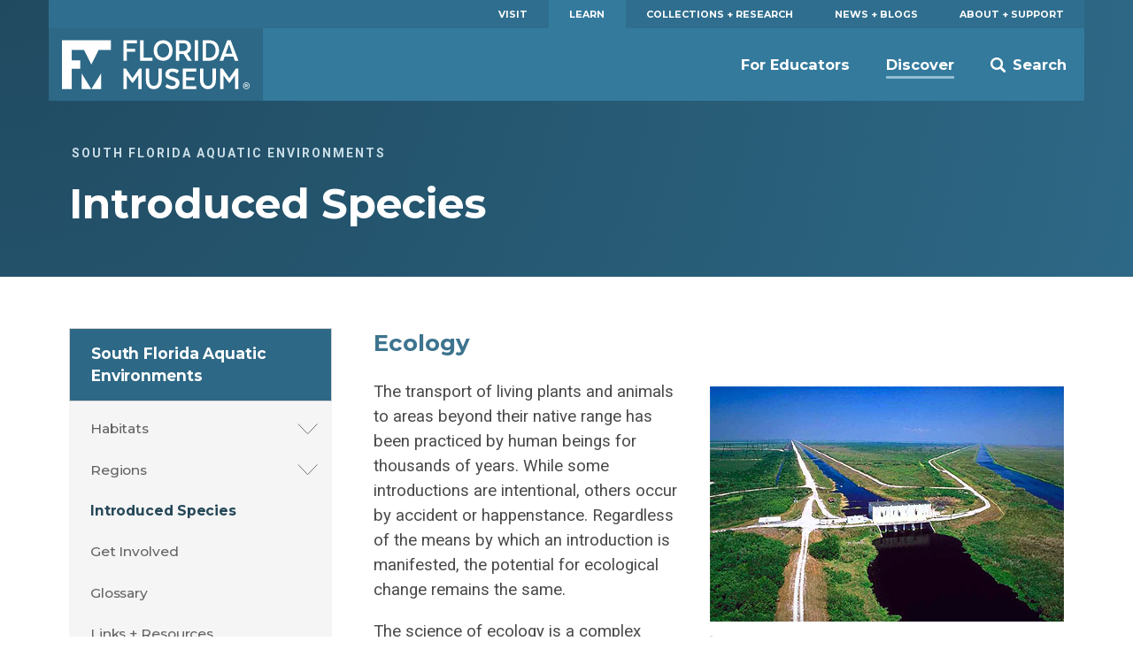

--- FILE ---
content_type: text/html; charset=UTF-8
request_url: https://www.floridamuseum.ufl.edu/southflorida/introduced-species/
body_size: 12610
content:
<!doctype html>
<html lang="en-US" prefix="og: http://ogp.me/ns# fb: http://ogp.me/ns/fb#">
	<head>
	<meta charset="utf-8">
	<meta http-equiv="x-ua-compatible" content="ie=edge">
	<meta name="viewport" content="width=device-width, initial-scale=1">
	<meta name="twitter:card" content="summary_large_image">
		<link rel="shortcut icon" href="https://www.floridamuseum.ufl.edu/wp-content/themes/wp-floridamuseum-theme/dist/favicon.ico"/>
	<link rel="apple-touch-icon" href="https://www.floridamuseum.ufl.edu/wp-content/themes/wp-floridamuseum-theme/dist/apple-touch-icon.png">
	<!-- Google Tag Manager -->
<script>(function(w,d,s,l,i){w[l]=w[l]||[];w[l].push({'gtm.start':
new Date().getTime(),event:'gtm.js'});var f=d.getElementsByTagName(s)[0],
j=d.createElement(s),dl=l!='dataLayer'?'&l='+l:'';j.async=true;j.src=
'https://www.googletagmanager.com/gtm.js?id='+i+dl;f.parentNode.insertBefore(j,f);
})(window,document,'script','dataLayer','GTM-TLN6THM');</script>
<!-- End Google Tag Manager -->
	<title>Introduced Species &#8211; South Florida Aquatic Environments</title>
<meta name='robots' content='max-image-preview:large' />
<link rel='dns-prefetch' href='//fonts.googleapis.com' />
<style id='wp-img-auto-sizes-contain-inline-css' type='text/css'>
img:is([sizes=auto i],[sizes^="auto," i]){contain-intrinsic-size:3000px 1500px}
/*# sourceURL=wp-img-auto-sizes-contain-inline-css */
</style>
<style id='classic-theme-styles-inline-css' type='text/css'>
/*! This file is auto-generated */
.wp-block-button__link{color:#fff;background-color:#32373c;border-radius:9999px;box-shadow:none;text-decoration:none;padding:calc(.667em + 2px) calc(1.333em + 2px);font-size:1.125em}.wp-block-file__button{background:#32373c;color:#fff;text-decoration:none}
/*# sourceURL=/wp-includes/css/classic-themes.min.css */
</style>
<link rel='stylesheet' id='tablepress-default-css' href='https://www.floridamuseum.ufl.edu/wp-content/plugins/tablepress/css/build/default.css?ver=2.4.4' type='text/css' media='all' />
<link rel='stylesheet' id='flmnh-icon-font-css-css' href='https://www.floridamuseum.ufl.edu/wp-content/plugins/wp-floridamuseum-shortcodes/includes/icon-fonts/lib/flmnh-icons/icons.css?ver=6.9' type='text/css' media='all' />
<link rel='stylesheet' id='flmnh/css-css' href='https://www.floridamuseum.ufl.edu/wp-content/themes/wp-floridamuseum-theme/dist/assets/site_css-CfiueYe0.css' type='text/css' media='screen' />
<link rel='stylesheet' id='flmnh/google-fonts-css' href='https://fonts.googleapis.com/css?family=Bitter:400,400i,500,500i,700|Montserrat:400,500,700,700i|Roboto:400,400i,700,700i|PT+Serif:400,400i' type='text/css' media='all' />
<script type="text/javascript" src="https://www.floridamuseum.ufl.edu/southflorida/wp-includes/js/jquery/jquery.min.js?ver=3.7.1" id="jquery-core-js"></script>
<link rel="canonical" href="https://www.floridamuseum.ufl.edu/southflorida/introduced-species/" />
<!-- Stream WordPress user activity plugin v4.1.1 -->
	<style type="text/css" id="custom-theme-colors" >
		
/**
 * Florida Museum: Color Patterns
 */

input[type="text"]:focus,
input[type="search"]:focus,
input[type="url"]:focus,
input[type="email"]:focus,
input[type="tel"]:focus,
input[type="number"]:focus,
input[type="password"]:focus,
input[type="file"]:focus,
textarea:focus {
  border: 1px solid hsl( 200, 50%, 25% );
}

.content a {
	color: hsl( 200, 50%, 25% );
	border-bottom: .1rem solid hsl( 200, 40%, 90% );
    box-shadow: inset 0 -0.05em 0 hsl( 200, 40%, 90% );
	text-decoration: none;
}

.content a:active,
.content a:focus,
.content a:hover {
    color: hsl( 200, 50%, 10% );
	border-bottom: .1rem solid hsl( 200, 40%, 15% );
    box-shadow: inset 0 -0.05em 0 hsl( 200, 40%, 15% );
	text-decoration: none;
}

.c-content-card__link:hover~.c-content-card__title a {
	border-bottom: .1rem solid hsl( 200, 40%, 85% );
    box-shadow: inset 0 -0.05em 0 hsl( 200, 40%, 85% );
}

.c-content-card__link:hover .c-content-card__title {
    box-shadow: 0 -.2em 0 hsl( 200, 40%, 85% ) inset;
}

.masthead--no-image {
	background-color: hsl( 200, 50%, 20% );
	background-image: radial-gradient(circle at 0 0, hsl(200, 50%, 25%), hsl(200, 50%, 35%));
}

@media (min-width: 43.75em) {
	.masthead--half-size {
		background-image: none;
		background-color: hsl( 200, 50%, 27.5% );
	}
}

@media (max-width: 43.74em) {
	.c-header__site-nav .site-nav-children {
		background-color: hsl( 200, 50%, 35% );
	}
}

.c-primary-site-nav.mobile > li.is-active-nav,
.c-primary-site-nav.mobile > li:active {
	background-color: hsl( 200, 50%, 50% );
}

.c-primary-site-nav.mobile > li {
	border-color: hsl( 200, 50%, 50% );
}

.masthead__event-time:before,
.masthead__post-time:before {
	background: hsl( 200, 50%, 70% );
}

.content ul li:before {
	background-color: hsl( 200, 50%, 70% );
}

.c-header__site-nav {
	background-color: hsl( 200, 50%, 41% );
}

.c-header__primary-nav {
	background-color: hsl( 200, 50%, 37% );
	color: white;
}

.c-header__primary-nav a {
	color: white;
}

.c-header__primary-nav li.is-active-nav a {
	background-color: hsl( 200, 50%, 41% );
}

.masthead__category,
.masthead__category a,
.masthead__category a:hover {
	color: hsl( 200, 40%, 85% );
}

.c-header__primary-nav a:hover,
.c-header__primary-nav a:active {
	background-color: hsl( 200, 50%, 15% );
}

.dropcap,
h1, h2, h3, h4, h5, h6,
.c-sidebar-site-nav li a:hover,
.c-sidebar-site-nav li a:active,
.o-sidebar--post a,
.o-sidebar--post a:hover,
.o-sidebar--post a:active {
	color: hsl( 200, 40%, 40% );
}

.c-sidebar-site-nav .current-menu-item > .expandable > a,
.c-sidebar-site-nav .current-menu-item > a {
	color: hsl( 200, 40%, 25% );
}

@media (max-width: 61.25em) {
	.c-sidebar-site-nav .site-home a:first-child {
		color: hsl( 200, 40%, 25% );
    }
}

@media (min-width: 43.75em) {
	.c-header__site-nav ul a:after {
		border-bottom: 3px solid hsl( 200, 40%, 70% );
	}
}

@media (min-width: 61.25em) {
	.c-header__site-logo {
		background-color: hsl( 200, 50%, 35% );
	}
}

@media (min-width: 61.25em) {
	.c-sidebar-site-nav .site-home a:first-child {
		background-color: hsl( 200, 50%, 35% );
	}
}

.content .c-button,
.o-sidebar--post .c-button,
.gform_button.button {
	background-color: hsl( 200, 50%, 42.5% );
	border: 1px solid hsl( 200, 50%, 15% );
	color: white;
}

table th,
.tablepress tfoot th,
.tablepress thead th {
    color: hsl( 200, 50%, 30% );
    background-color: hsl( 200, 40%, 90% );
    border-bottom: 1px solid hsl( 200, 40%, 75% );;
}

.content .c-button:hover,
.content .c-button:active,
.content .c-button:focus {
	background-color: hsl( 200, 50%, 45% );
	border: 1px solid hsl( 200, 50%, 15% );
	color: white;
}

.c-footer,
.c-footer__site-logos-and-social {
	background-color: hsl( 200, 50%, 15% );
}

.c-footer__site-nav {
	background-color: hsl( 200, 50%, 25% );
}

.c-footer__contact-wrap {
	background-color: hsl( 200, 50%, 30% );
}

.c-button--secondary-dark {
	background-color: hsl( 200, 50%, 15% );
	border-color: hsl( 200, 50%, 10% );
}

.c-button--secondary-dark:hover,
.c-button--secondary-dark:active,
.c-button--secondary-dark:visited {
	background-color: hsl( 200, 50%, 20% );
	background-color: hsl( 200, 50%, 15% );
}

.related-event-title a,
.related-event-title a:hover,
.tribe-events-list-event-category .sep,
.tribe-events-list-event-category .sep:hover,
.tribe-events-list-event-category a,
.tribe-events-list-event-category a:hover {
    border: none;
    box-shadow: none;
}

	</style>

<!-- START - Open Graph and Twitter Card Tags 3.3.7 -->
 <!-- Facebook Open Graph -->
  <meta property="og:locale" content="en_US"/>
  <meta property="og:site_name" content="South Florida Aquatic Environments"/>
  <meta property="og:title" content="Introduced Species"/>
  <meta property="og:url" content="https://www.floridamuseum.ufl.edu/southflorida/introduced-species/"/>
  <meta property="og:type" content="article"/>
  <meta property="og:description" content="Ecology


The transport of living plants and animals to areas beyond their native range has been practiced by human beings for thousands of years. While some introductions are intentional, others occur by accident or happenstance. Regardless of the means by which an introduction is manifested, th"/>
  <meta property="og:image" content="https://www.floridamuseum.ufl.edu/wp-content/uploads/sites/51/2017/04/walkingcatfish.jpg"/>
  <meta property="og:image:url" content="https://www.floridamuseum.ufl.edu/wp-content/uploads/sites/51/2017/04/walkingcatfish.jpg"/>
  <meta property="og:image:secure_url" content="https://www.floridamuseum.ufl.edu/wp-content/uploads/sites/51/2017/04/walkingcatfish.jpg"/>
  <meta property="article:publisher" content="https://www.facebook.com/FloridaMuseum"/>
  <meta property="fb:app_id" content="1360265010672366"/>
 <!-- Google+ / Schema.org -->
 <!-- Twitter Cards -->
  <meta name="twitter:title" content="Introduced Species"/>
  <meta name="twitter:url" content="https://www.floridamuseum.ufl.edu/southflorida/introduced-species/"/>
  <meta name="twitter:description" content="Ecology


The transport of living plants and animals to areas beyond their native range has been practiced by human beings for thousands of years. While some introductions are intentional, others occur by accident or happenstance. Regardless of the means by which an introduction is manifested, th"/>
  <meta name="twitter:image" content="https://www.floridamuseum.ufl.edu/wp-content/uploads/sites/51/2017/04/walkingcatfish.jpg"/>
  <meta name="twitter:card" content="summary_large_image"/>
  <meta name="twitter:site" content="@FloridaMuseum"/>
 <!-- SEO -->
 <!-- Misc. tags -->
 <!-- is_singular -->
<!-- END - Open Graph and Twitter Card Tags 3.3.7 -->
	
<style id='global-styles-inline-css' type='text/css'>
:root{--wp--preset--aspect-ratio--square: 1;--wp--preset--aspect-ratio--4-3: 4/3;--wp--preset--aspect-ratio--3-4: 3/4;--wp--preset--aspect-ratio--3-2: 3/2;--wp--preset--aspect-ratio--2-3: 2/3;--wp--preset--aspect-ratio--16-9: 16/9;--wp--preset--aspect-ratio--9-16: 9/16;--wp--preset--color--black: #000000;--wp--preset--color--cyan-bluish-gray: #abb8c3;--wp--preset--color--white: #ffffff;--wp--preset--color--pale-pink: #f78da7;--wp--preset--color--vivid-red: #cf2e2e;--wp--preset--color--luminous-vivid-orange: #ff6900;--wp--preset--color--luminous-vivid-amber: #fcb900;--wp--preset--color--light-green-cyan: #7bdcb5;--wp--preset--color--vivid-green-cyan: #00d084;--wp--preset--color--pale-cyan-blue: #8ed1fc;--wp--preset--color--vivid-cyan-blue: #0693e3;--wp--preset--color--vivid-purple: #9b51e0;--wp--preset--gradient--vivid-cyan-blue-to-vivid-purple: linear-gradient(135deg,rgb(6,147,227) 0%,rgb(155,81,224) 100%);--wp--preset--gradient--light-green-cyan-to-vivid-green-cyan: linear-gradient(135deg,rgb(122,220,180) 0%,rgb(0,208,130) 100%);--wp--preset--gradient--luminous-vivid-amber-to-luminous-vivid-orange: linear-gradient(135deg,rgb(252,185,0) 0%,rgb(255,105,0) 100%);--wp--preset--gradient--luminous-vivid-orange-to-vivid-red: linear-gradient(135deg,rgb(255,105,0) 0%,rgb(207,46,46) 100%);--wp--preset--gradient--very-light-gray-to-cyan-bluish-gray: linear-gradient(135deg,rgb(238,238,238) 0%,rgb(169,184,195) 100%);--wp--preset--gradient--cool-to-warm-spectrum: linear-gradient(135deg,rgb(74,234,220) 0%,rgb(151,120,209) 20%,rgb(207,42,186) 40%,rgb(238,44,130) 60%,rgb(251,105,98) 80%,rgb(254,248,76) 100%);--wp--preset--gradient--blush-light-purple: linear-gradient(135deg,rgb(255,206,236) 0%,rgb(152,150,240) 100%);--wp--preset--gradient--blush-bordeaux: linear-gradient(135deg,rgb(254,205,165) 0%,rgb(254,45,45) 50%,rgb(107,0,62) 100%);--wp--preset--gradient--luminous-dusk: linear-gradient(135deg,rgb(255,203,112) 0%,rgb(199,81,192) 50%,rgb(65,88,208) 100%);--wp--preset--gradient--pale-ocean: linear-gradient(135deg,rgb(255,245,203) 0%,rgb(182,227,212) 50%,rgb(51,167,181) 100%);--wp--preset--gradient--electric-grass: linear-gradient(135deg,rgb(202,248,128) 0%,rgb(113,206,126) 100%);--wp--preset--gradient--midnight: linear-gradient(135deg,rgb(2,3,129) 0%,rgb(40,116,252) 100%);--wp--preset--font-size--small: 13px;--wp--preset--font-size--medium: 20px;--wp--preset--font-size--large: 36px;--wp--preset--font-size--x-large: 42px;--wp--preset--spacing--20: 0.44rem;--wp--preset--spacing--30: 0.67rem;--wp--preset--spacing--40: 1rem;--wp--preset--spacing--50: 1.5rem;--wp--preset--spacing--60: 2.25rem;--wp--preset--spacing--70: 3.38rem;--wp--preset--spacing--80: 5.06rem;--wp--preset--shadow--natural: 6px 6px 9px rgba(0, 0, 0, 0.2);--wp--preset--shadow--deep: 12px 12px 50px rgba(0, 0, 0, 0.4);--wp--preset--shadow--sharp: 6px 6px 0px rgba(0, 0, 0, 0.2);--wp--preset--shadow--outlined: 6px 6px 0px -3px rgb(255, 255, 255), 6px 6px rgb(0, 0, 0);--wp--preset--shadow--crisp: 6px 6px 0px rgb(0, 0, 0);}:where(.is-layout-flex){gap: 0.5em;}:where(.is-layout-grid){gap: 0.5em;}body .is-layout-flex{display: flex;}.is-layout-flex{flex-wrap: wrap;align-items: center;}.is-layout-flex > :is(*, div){margin: 0;}body .is-layout-grid{display: grid;}.is-layout-grid > :is(*, div){margin: 0;}:where(.wp-block-columns.is-layout-flex){gap: 2em;}:where(.wp-block-columns.is-layout-grid){gap: 2em;}:where(.wp-block-post-template.is-layout-flex){gap: 1.25em;}:where(.wp-block-post-template.is-layout-grid){gap: 1.25em;}.has-black-color{color: var(--wp--preset--color--black) !important;}.has-cyan-bluish-gray-color{color: var(--wp--preset--color--cyan-bluish-gray) !important;}.has-white-color{color: var(--wp--preset--color--white) !important;}.has-pale-pink-color{color: var(--wp--preset--color--pale-pink) !important;}.has-vivid-red-color{color: var(--wp--preset--color--vivid-red) !important;}.has-luminous-vivid-orange-color{color: var(--wp--preset--color--luminous-vivid-orange) !important;}.has-luminous-vivid-amber-color{color: var(--wp--preset--color--luminous-vivid-amber) !important;}.has-light-green-cyan-color{color: var(--wp--preset--color--light-green-cyan) !important;}.has-vivid-green-cyan-color{color: var(--wp--preset--color--vivid-green-cyan) !important;}.has-pale-cyan-blue-color{color: var(--wp--preset--color--pale-cyan-blue) !important;}.has-vivid-cyan-blue-color{color: var(--wp--preset--color--vivid-cyan-blue) !important;}.has-vivid-purple-color{color: var(--wp--preset--color--vivid-purple) !important;}.has-black-background-color{background-color: var(--wp--preset--color--black) !important;}.has-cyan-bluish-gray-background-color{background-color: var(--wp--preset--color--cyan-bluish-gray) !important;}.has-white-background-color{background-color: var(--wp--preset--color--white) !important;}.has-pale-pink-background-color{background-color: var(--wp--preset--color--pale-pink) !important;}.has-vivid-red-background-color{background-color: var(--wp--preset--color--vivid-red) !important;}.has-luminous-vivid-orange-background-color{background-color: var(--wp--preset--color--luminous-vivid-orange) !important;}.has-luminous-vivid-amber-background-color{background-color: var(--wp--preset--color--luminous-vivid-amber) !important;}.has-light-green-cyan-background-color{background-color: var(--wp--preset--color--light-green-cyan) !important;}.has-vivid-green-cyan-background-color{background-color: var(--wp--preset--color--vivid-green-cyan) !important;}.has-pale-cyan-blue-background-color{background-color: var(--wp--preset--color--pale-cyan-blue) !important;}.has-vivid-cyan-blue-background-color{background-color: var(--wp--preset--color--vivid-cyan-blue) !important;}.has-vivid-purple-background-color{background-color: var(--wp--preset--color--vivid-purple) !important;}.has-black-border-color{border-color: var(--wp--preset--color--black) !important;}.has-cyan-bluish-gray-border-color{border-color: var(--wp--preset--color--cyan-bluish-gray) !important;}.has-white-border-color{border-color: var(--wp--preset--color--white) !important;}.has-pale-pink-border-color{border-color: var(--wp--preset--color--pale-pink) !important;}.has-vivid-red-border-color{border-color: var(--wp--preset--color--vivid-red) !important;}.has-luminous-vivid-orange-border-color{border-color: var(--wp--preset--color--luminous-vivid-orange) !important;}.has-luminous-vivid-amber-border-color{border-color: var(--wp--preset--color--luminous-vivid-amber) !important;}.has-light-green-cyan-border-color{border-color: var(--wp--preset--color--light-green-cyan) !important;}.has-vivid-green-cyan-border-color{border-color: var(--wp--preset--color--vivid-green-cyan) !important;}.has-pale-cyan-blue-border-color{border-color: var(--wp--preset--color--pale-cyan-blue) !important;}.has-vivid-cyan-blue-border-color{border-color: var(--wp--preset--color--vivid-cyan-blue) !important;}.has-vivid-purple-border-color{border-color: var(--wp--preset--color--vivid-purple) !important;}.has-vivid-cyan-blue-to-vivid-purple-gradient-background{background: var(--wp--preset--gradient--vivid-cyan-blue-to-vivid-purple) !important;}.has-light-green-cyan-to-vivid-green-cyan-gradient-background{background: var(--wp--preset--gradient--light-green-cyan-to-vivid-green-cyan) !important;}.has-luminous-vivid-amber-to-luminous-vivid-orange-gradient-background{background: var(--wp--preset--gradient--luminous-vivid-amber-to-luminous-vivid-orange) !important;}.has-luminous-vivid-orange-to-vivid-red-gradient-background{background: var(--wp--preset--gradient--luminous-vivid-orange-to-vivid-red) !important;}.has-very-light-gray-to-cyan-bluish-gray-gradient-background{background: var(--wp--preset--gradient--very-light-gray-to-cyan-bluish-gray) !important;}.has-cool-to-warm-spectrum-gradient-background{background: var(--wp--preset--gradient--cool-to-warm-spectrum) !important;}.has-blush-light-purple-gradient-background{background: var(--wp--preset--gradient--blush-light-purple) !important;}.has-blush-bordeaux-gradient-background{background: var(--wp--preset--gradient--blush-bordeaux) !important;}.has-luminous-dusk-gradient-background{background: var(--wp--preset--gradient--luminous-dusk) !important;}.has-pale-ocean-gradient-background{background: var(--wp--preset--gradient--pale-ocean) !important;}.has-electric-grass-gradient-background{background: var(--wp--preset--gradient--electric-grass) !important;}.has-midnight-gradient-background{background: var(--wp--preset--gradient--midnight) !important;}.has-small-font-size{font-size: var(--wp--preset--font-size--small) !important;}.has-medium-font-size{font-size: var(--wp--preset--font-size--medium) !important;}.has-large-font-size{font-size: var(--wp--preset--font-size--large) !important;}.has-x-large-font-size{font-size: var(--wp--preset--font-size--x-large) !important;}
/*# sourceURL=global-styles-inline-css */
</style>
</head>
	<body class="wp-singular page-template-default page page-id-853 wp-theme-wp-floridamuseum-theme introduced-species sidebar-page">
		<!-- Google Tag Manager (noscript) -->
<noscript aria-hidden="true"><iframe src="https://www.googletagmanager.com/ns.html?id=GTM-TLN6THM" height="0" width="0" style="display:none;visibility:hidden"></iframe></noscript>
<!-- End Google Tag Manager (noscript) -->
		<!--[if IE]>
		<div class="alert alert-warning">
			You are using an <strong>outdated</strong> browser. Please <a href="http://browsehappy.com/">upgrade your browser</a> to improve your experience.		</div>
		<![endif]-->
	
<header class="c-header js-header" role="banner">
	<a href="#main" class="skip-link">Skip to main content</a>
	<div class="o-wrapper">
		<nav class="c-header__primary-nav" aria-label="Florida Museum Global Navigation">
		<ul id="menu-global-navigation" class="c-primary-site-nav "><li id="menu-item-588" class="menu-item menu-item-type-custom menu-item-object-custom menu-item-588 site-home"><a href="/visit-info/">Visit</a></li>
<li id="menu-item-592" class="menu-item menu-item-type-custom menu-item-object-custom menu-item-592 is-active-nav"><a href="/learn-discover/">Learn</a></li>
<li id="menu-item-595" class="menu-item menu-item-type-custom menu-item-object-custom menu-item-595"><a href="/collections-research/">Collections + Research</a></li>
<li id="menu-item-599" class="menu-item menu-item-type-custom menu-item-object-custom menu-item-599"><a href="/news-blogs/">News + Blogs</a></li>
<li id="menu-item-605" class="menu-item menu-item-type-custom menu-item-object-custom menu-item-605"><a href="/about-support/">About + Support</a></li>
</ul>		</nav>
		<nav class="c-header__site-nav js-desktop-site-nav" aria-label="Site Navigation">
			<div class="c-header__toggle-nav js-site-nav-toggle">
				<div class="c-header__toggle-nav-inner"></div>
			</div>
			<div class="c-site-logo c-header__site-logo">
				<h1><a href="/" rel="home">Florida Museum</a></h1>
			</div>
			<ul class="c-header__search-wrap">
				<li>
					<div class="c-header__search">
						<div class="search" role="search">
							<form id="search-form" class="search-form" action="/search">
								<label for="q" id="search-label" class="u-visuallyhidden">Search</label>
								<input aria-labelledby="search-label" id="q" required type="search" name="q" class="search-field" value="" placeholder="Search Florida Museum">
								<button type="submit" class="button u-visuallyhidden">Submit</button>
							</form>
						</div>
					</div>
					<a href="#" class="js-toggle-search">
						<svg class="c-header__search-icon" viewBox="0 0 24 24" width="24" height="24" preserveAspectRatio="xMinYMax">
							<!-- <svg width="24px" height="24px" viewBox="0 0 24 24" version="1.1" xmlns="http://www.w3.org/2000/svg" xmlns:xlink="http://www.w3.org/1999/xlink"> -->
    <g id="Symbols" stroke="none" stroke-width="1" fill="none" fill-rule="evenodd">
        <g id="Mobile-Nav" transform="translate(-332.000000, -18.000000)" fill="#FFFFFF">
            <g id="Search">
                <g transform="translate(332.000000, 18.000000)">
                    <path d="M23.412637,20.5763048 L18.1987599,15.3625236 C18.1710505,15.3348142 18.1385471,15.3154463 18.1095912,15.2896545 C19.1355109,13.7334207 19.7342836,11.8705615 19.7342836,9.86723769 C19.7342836,4.41768673 15.3165969,0 9.86714181,0 C4.41768673,0 0,4.41768673 0,9.86714181 C0,15.316501 4.41759085,19.7342836 9.86704593,19.7342836 C11.8704657,19.7342836 13.7332289,19.1355109 15.2894628,18.1095912 C15.3152546,18.1384512 15.3345265,18.1709546 15.3622359,18.1986641 L20.5762089,23.412637 C21.3594554,24.1957877 22.6292946,24.1957877 23.412637,23.412637 C24.1957877,22.6293905 24.1957877,21.3595513 23.412637,20.5763048 L23.412637,20.5763048 Z M9.86714181,16.3136566 C6.30672121,16.3136566 3.42053118,13.4274665 3.42053118,9.86714181 C3.42053118,6.30672121 6.30681709,3.42053118 9.86714181,3.42053118 C13.4273706,3.42053118 16.3136566,6.30681709 16.3136566,9.86714181 C16.3136566,13.4274665 13.4273706,16.3136566 9.86714181,16.3136566 L9.86714181,16.3136566 Z" id="search"></path>
                </g>
            </g>
        </g>
    </g>
<!-- </svg> -->
						</svg>
						<span>Search</span>
					</a>
				</li>
			</ul>
			<div class="js-site-nav site-nav-children">
				<ul id="menu-global-navigation-1" class="c-primary-site-nav mobile"><li class="menu-item menu-item-type-custom menu-item-object-custom menu-item-588 site-home"><a href="/visit-info/">Visit</a></li>
<li class="menu-item menu-item-type-custom menu-item-object-custom menu-item-592 is-active-nav"><a href="/learn-discover/">Learn</a></li>
<li class="menu-item menu-item-type-custom menu-item-object-custom menu-item-595"><a href="/collections-research/">Collections + Research</a></li>
<li class="menu-item menu-item-type-custom menu-item-object-custom menu-item-599"><a href="/news-blogs/">News + Blogs</a></li>
<li class="menu-item menu-item-type-custom menu-item-object-custom menu-item-605"><a href="/about-support/">About + Support</a></li>
</ul>				<ul id="menu-global-navigation-2" class="menu"><li id="menu-item-594" class="menu-item menu-item-type-custom menu-item-object-custom menu-item-594 js-has-dropdown" data-content="for-educators"><a href="/educators/">For Educators</a></li>
<li id="menu-item-593" class="menu-item menu-item-type-custom menu-item-object-custom menu-item-593 is-active-nav js-has-dropdown" data-content="discover"><a href="/discover/">Discover</a></li>
</ul>			</div>
		</nav>
		<div class="morph-dropdown-wrapper">
			<div class="js-dropdown-list dropdown-list">
				<div class="triangle"></div>
					<ul>
						<li id="for-educators" class="js-dropdown dropdown">
	<div class="js-content content">
		<ul>
			<li><a href="/educators/outreach/">Outreach</a></li>
			<li><a href="/educators/resources/">Learning Resources</a></li>
		</ul>
	</div>
</li>
<li id="discover" class="js-dropdown dropdown">
	<div class="js-content content">
		<ul>
			<li><a href="/discover/life-on-earth/">Life on Earth</a></li>
			<li><a href="/discover/cultural-heritage-diversity/">Cultural Heritage</a></li>
			<li><a href="/discover/fossils-paleontology/">Fossils + Paleontology</a></li>
			<li><a href="/discover/value-of-museums/">The Value of Museums</a></li>
		</ul>
	</div>
</li>
					</ul>
				<div class="js-bg-layer bg-layer" aria-hidden="true"></div>
			</div> <!-- dropdown-list -->
		</div> <!-- morph-dropdown-wrapper -->
	</div>
</header>

<div class="masthead masthead--no-image" role="complementary">
  <div class="o-wrapper--large">
	<div class="o-wrapper">
		<div class="masthead__info">

				<p class="masthead__category">South Florida Aquatic Environments</p>
		
		<h1 id="page-heading" class="masthead__heading">Introduced Species</h1>

		
		
		
		
	  </div>
	</div>
  </div>
</div>
	<div class="o-wrapper o-page-content ">
					<aside class="o-sidebar--page">
			<div class="menu-sidebar-container"><ul id="menu-sidebar" class="c-sidebar-site-nav"><li id="menu-item-917" class="menu-item menu-item-type-post_type menu-item-object-page menu-item-home menu-item-917 site-home"><a href="https://www.floridamuseum.ufl.edu/southflorida/">South Florida Aquatic Environments</a><a class="site-home__toggle"></a></li><ul class="sub-menu-wrapper"></li>
<li id="menu-item-869" class="menu-item menu-item-type-post_type menu-item-object-page menu-item-has-children menu-item-869"><a href="https://www.floridamuseum.ufl.edu/southflorida/habitats/">Habitats</a>
<ul class="sub-menu">
	<li id="menu-item-879" class="menu-item menu-item-type-post_type menu-item-object-page menu-item-has-children menu-item-879"><a href="https://www.floridamuseum.ufl.edu/southflorida/habitats/freshwater-marshes/">Freshwater Marshes</a>
	<ul class="sub-menu">
		<li id="menu-item-938" class="menu-item menu-item-type-post_type menu-item-object-page menu-item-938"><a href="https://www.floridamuseum.ufl.edu/southflorida/habitats/freshwater-marshes/sawgrass-marshes/">Sawgrass Marshes</a></li>
		<li id="menu-item-941" class="menu-item menu-item-type-post_type menu-item-object-page menu-item-941"><a href="https://www.floridamuseum.ufl.edu/southflorida/habitats/freshwater-marshes/wet-prairies/">Wet Prairies</a></li>
		<li id="menu-item-939" class="menu-item menu-item-type-post_type menu-item-object-page menu-item-939"><a href="https://www.floridamuseum.ufl.edu/southflorida/habitats/freshwater-marshes/sloughs/">Sloughs</a></li>
		<li id="menu-item-880" class="menu-item menu-item-type-post_type menu-item-object-page menu-item-880"><a href="https://www.floridamuseum.ufl.edu/southflorida/habitats/freshwater-marshes/alligator-holes/">Alligator Holes</a></li>
		<li id="menu-item-881" class="menu-item menu-item-type-post_type menu-item-object-page menu-item-881"><a href="https://www.floridamuseum.ufl.edu/southflorida/habitats/freshwater-marshes/freshwater-fishes/">Freshwater Fishes</a></li>
		<li id="menu-item-940" class="menu-item menu-item-type-post_type menu-item-object-page menu-item-940"><a href="https://www.floridamuseum.ufl.edu/southflorida/habitats/freshwater-marshes/endangered-species/">Threatened + Endangered Species</a></li>
		<li id="menu-item-882" class="menu-item menu-item-type-post_type menu-item-object-page menu-item-882"><a href="https://www.floridamuseum.ufl.edu/southflorida/habitats/freshwater-marshes/introduced-species/">Introduced Species</a></li>
	</ul>
</li>
	<li id="menu-item-883" class="menu-item menu-item-type-post_type menu-item-object-page menu-item-has-children menu-item-883"><a href="https://www.floridamuseum.ufl.edu/southflorida/habitats/hardwood-hammocks/">Hardwood Hammocks</a>
	<ul class="sub-menu">
		<li id="menu-item-926" class="menu-item menu-item-type-post_type menu-item-object-page menu-item-926"><a href="https://www.floridamuseum.ufl.edu/southflorida/habitats/hardwood-hammocks/native-flora-and-fauna/">Native Flora + Fauna</a></li>
		<li id="menu-item-927" class="menu-item menu-item-type-post_type menu-item-object-page menu-item-927"><a href="https://www.floridamuseum.ufl.edu/southflorida/habitats/hardwood-hammocks/endangered-species/">Threatened + Endangered Species</a></li>
		<li id="menu-item-884" class="menu-item menu-item-type-post_type menu-item-object-page menu-item-884"><a href="https://www.floridamuseum.ufl.edu/southflorida/habitats/hardwood-hammocks/introduced-species/">Introduced Species</a></li>
	</ul>
</li>
	<li id="menu-item-923" class="menu-item menu-item-type-post_type menu-item-object-page menu-item-has-children menu-item-923"><a href="https://www.floridamuseum.ufl.edu/southflorida/habitats/pinelands/">Pinelands</a>
	<ul class="sub-menu">
		<li id="menu-item-930" class="menu-item menu-item-type-post_type menu-item-object-page menu-item-930"><a href="https://www.floridamuseum.ufl.edu/southflorida/habitats/pinelands/native-flora-and-fauna/">Native Flora + Fauna</a></li>
		<li id="menu-item-931" class="menu-item menu-item-type-post_type menu-item-object-page menu-item-931"><a href="https://www.floridamuseum.ufl.edu/southflorida/habitats/pinelands/endangered-species/">Threatened + Endangered Species</a></li>
		<li id="menu-item-916" class="menu-item menu-item-type-post_type menu-item-object-page menu-item-916"><a href="https://www.floridamuseum.ufl.edu/southflorida/habitats/pinelands/introduced-species/">Introduced Species</a></li>
	</ul>
</li>
	<li id="menu-item-877" class="menu-item menu-item-type-post_type menu-item-object-page menu-item-has-children menu-item-877"><a href="https://www.floridamuseum.ufl.edu/southflorida/habitats/cypress-swamps/">Cypress Swamps</a>
	<ul class="sub-menu">
		<li id="menu-item-932" class="menu-item menu-item-type-post_type menu-item-object-page menu-item-932"><a href="https://www.floridamuseum.ufl.edu/southflorida/habitats/cypress-swamps/flora-fauna/">Native Flora + Fauna</a></li>
	</ul>
</li>
	<li id="menu-item-922" class="menu-item menu-item-type-post_type menu-item-object-page menu-item-has-children menu-item-922"><a href="https://www.floridamuseum.ufl.edu/southflorida/habitats/mangroves/">Mangroves</a>
	<ul class="sub-menu">
		<li id="menu-item-920" class="menu-item menu-item-type-post_type menu-item-object-page menu-item-920"><a href="https://www.floridamuseum.ufl.edu/southflorida/habitats/mangroves/species/">Mangrove Species Profiles</a></li>
		<li id="menu-item-921" class="menu-item menu-item-type-post_type menu-item-object-page menu-item-921"><a href="https://www.floridamuseum.ufl.edu/southflorida/habitats/mangroves/zonation/">Zonation</a></li>
		<li id="menu-item-890" class="menu-item menu-item-type-post_type menu-item-object-page menu-item-890"><a href="https://www.floridamuseum.ufl.edu/southflorida/habitats/mangroves/requirements/">Habitat Requirements</a></li>
		<li id="menu-item-889" class="menu-item menu-item-type-post_type menu-item-object-page menu-item-889"><a href="https://www.floridamuseum.ufl.edu/southflorida/habitats/mangroves/geographical-distribution/">Geographical Distribution</a></li>
		<li id="menu-item-887" class="menu-item menu-item-type-post_type menu-item-object-page menu-item-887"><a href="https://www.floridamuseum.ufl.edu/southflorida/habitats/mangroves/adaptations/">Adaptations</a></li>
		<li id="menu-item-893" class="menu-item menu-item-type-post_type menu-item-object-page menu-item-893"><a href="https://www.floridamuseum.ufl.edu/southflorida/habitats/mangroves/mangrove-life/">Mangrove Life</a></li>
		<li id="menu-item-892" class="menu-item menu-item-type-post_type menu-item-object-page menu-item-892"><a href="https://www.floridamuseum.ufl.edu/southflorida/habitats/mangroves/importance-mangroves/">Importance of Mangroves</a></li>
		<li id="menu-item-888" class="menu-item menu-item-type-post_type menu-item-object-page menu-item-888"><a href="https://www.floridamuseum.ufl.edu/southflorida/habitats/mangroves/conservation/">Conservation</a></li>
		<li id="menu-item-891" class="menu-item menu-item-type-post_type menu-item-object-page menu-item-891"><a href="https://www.floridamuseum.ufl.edu/southflorida/habitats/mangroves/impacts/">Impacts on Mangroves</a></li>
	</ul>
</li>
	<li id="menu-item-870" class="menu-item menu-item-type-post_type menu-item-object-page menu-item-has-children menu-item-870"><a href="https://www.floridamuseum.ufl.edu/southflorida/habitats/coastal-prairies/">Coastal Prairies</a>
	<ul class="sub-menu">
		<li id="menu-item-925" class="menu-item menu-item-type-post_type menu-item-object-page menu-item-925"><a href="https://www.floridamuseum.ufl.edu/southflorida/habitats/coastal-prairies/flora-fauna/">Native Flora + Fauna</a></li>
	</ul>
</li>
	<li id="menu-item-878" class="menu-item menu-item-type-post_type menu-item-object-page menu-item-has-children menu-item-878"><a href="https://www.floridamuseum.ufl.edu/southflorida/habitats/estuarine-marine/">Estuarine + Marine Waters</a>
	<ul class="sub-menu">
		<li id="menu-item-928" class="menu-item menu-item-type-post_type menu-item-object-page menu-item-928"><a href="https://www.floridamuseum.ufl.edu/southflorida/habitats/estuarine-marine/flora-fauna/">Native Flora + Fauna</a></li>
		<li id="menu-item-929" class="menu-item menu-item-type-post_type menu-item-object-page menu-item-929"><a href="https://www.floridamuseum.ufl.edu/southflorida/habitats/estuarine-marine/endangered-species/">Threatened + Endangered Species</a></li>
	</ul>
</li>
	<li id="menu-item-871" class="menu-item menu-item-type-post_type menu-item-object-page menu-item-has-children menu-item-871"><a href="https://www.floridamuseum.ufl.edu/southflorida/habitats/corals/">Corals</a>
	<ul class="sub-menu">
		<li id="menu-item-936" class="menu-item menu-item-type-post_type menu-item-object-page menu-item-936"><a href="https://www.floridamuseum.ufl.edu/southflorida/habitats/corals/species-profiles/">Species Profiles</a></li>
		<li id="menu-item-874" class="menu-item menu-item-type-post_type menu-item-object-page menu-item-874"><a href="https://www.floridamuseum.ufl.edu/southflorida/habitats/corals/habitat/">Habitat Requirements</a></li>
		<li id="menu-item-873" class="menu-item menu-item-type-post_type menu-item-object-page menu-item-873"><a href="https://www.floridamuseum.ufl.edu/southflorida/habitats/corals/geographical-distribution/">Geographical Distribution</a></li>
		<li id="menu-item-935" class="menu-item menu-item-type-post_type menu-item-object-page menu-item-935"><a href="https://www.floridamuseum.ufl.edu/southflorida/habitats/corals/reef-communities/">Reef Communities</a></li>
		<li id="menu-item-872" class="menu-item menu-item-type-post_type menu-item-object-page menu-item-872"><a href="https://www.floridamuseum.ufl.edu/southflorida/habitats/corals/diseases/">Coral Diseases</a></li>
		<li id="menu-item-876" class="menu-item menu-item-type-post_type menu-item-object-page menu-item-876"><a href="https://www.floridamuseum.ufl.edu/southflorida/habitats/corals/importance/">Importance of Coral Reefs</a></li>
		<li id="menu-item-875" class="menu-item menu-item-type-post_type menu-item-object-page menu-item-875"><a href="https://www.floridamuseum.ufl.edu/southflorida/habitats/corals/impacts/">Impacts: Human + Natural</a></li>
	</ul>
</li>
	<li id="menu-item-924" class="menu-item menu-item-type-post_type menu-item-object-page menu-item-has-children menu-item-924"><a href="https://www.floridamuseum.ufl.edu/southflorida/habitats/seagrasses/">Seagrasses</a>
	<ul class="sub-menu">
		<li id="menu-item-942" class="menu-item menu-item-type-post_type menu-item-object-page menu-item-942"><a href="https://www.floridamuseum.ufl.edu/southflorida/habitats/seagrasses/species/">Seagrass Species Profiles</a></li>
		<li id="menu-item-943" class="menu-item menu-item-type-post_type menu-item-object-page menu-item-943"><a href="https://www.floridamuseum.ufl.edu/southflorida/habitats/seagrasses/zonation/">Zonation</a></li>
		<li id="menu-item-896" class="menu-item menu-item-type-post_type menu-item-object-page menu-item-896"><a href="https://www.floridamuseum.ufl.edu/southflorida/habitats/seagrasses/distribution/">Geographical Distribution</a></li>
		<li id="menu-item-894" class="menu-item menu-item-type-post_type menu-item-object-page menu-item-894"><a href="https://www.floridamuseum.ufl.edu/southflorida/habitats/seagrasses/adaptations/">Adaptations</a></li>
		<li id="menu-item-899" class="menu-item menu-item-type-post_type menu-item-object-page menu-item-899"><a href="https://www.floridamuseum.ufl.edu/southflorida/habitats/seagrasses/life/">Life in Seagrasses</a></li>
		<li id="menu-item-898" class="menu-item menu-item-type-post_type menu-item-object-page menu-item-898"><a href="https://www.floridamuseum.ufl.edu/southflorida/habitats/seagrasses/importance/">Importance of Seagrasses</a></li>
		<li id="menu-item-897" class="menu-item menu-item-type-post_type menu-item-object-page menu-item-897"><a href="https://www.floridamuseum.ufl.edu/southflorida/habitats/seagrasses/impacts/">Impacts</a></li>
		<li id="menu-item-895" class="menu-item menu-item-type-post_type menu-item-object-page menu-item-895"><a href="https://www.floridamuseum.ufl.edu/southflorida/habitats/seagrasses/conservation/">Conservation</a></li>
	</ul>
</li>
</ul>
</li>
<li id="menu-item-918" class="menu-item menu-item-type-post_type menu-item-object-page menu-item-has-children menu-item-918"><a href="https://www.floridamuseum.ufl.edu/southflorida/regions/">Regions</a>
<ul class="sub-menu">
	<li id="menu-item-911" class="menu-item menu-item-type-post_type menu-item-object-page menu-item-has-children menu-item-911"><a href="https://www.floridamuseum.ufl.edu/southflorida/regions/everglades/">Florida Everglades</a>
	<ul class="sub-menu">
		<li id="menu-item-946" class="menu-item menu-item-type-post_type menu-item-object-page menu-item-946"><a href="https://www.floridamuseum.ufl.edu/southflorida/regions/everglades/endangered-species/">Threatened + Endangered Species</a></li>
		<li id="menu-item-907" class="menu-item menu-item-type-post_type menu-item-object-page menu-item-907"><a href="https://www.floridamuseum.ufl.edu/southflorida/regions/everglades/introduced-species/">Introduced Species</a></li>
		<li id="menu-item-947" class="menu-item menu-item-type-post_type menu-item-object-page menu-item-947"><a href="https://www.floridamuseum.ufl.edu/southflorida/regions/everglades/threats/">Threats to the Everglades</a></li>
		<li id="menu-item-906" class="menu-item menu-item-type-post_type menu-item-object-page menu-item-906"><a href="https://www.floridamuseum.ufl.edu/southflorida/regions/everglades/conservation/">Conservation of the Everglades</a></li>
	</ul>
</li>
	<li id="menu-item-912" class="menu-item menu-item-type-post_type menu-item-object-page menu-item-has-children menu-item-912"><a href="https://www.floridamuseum.ufl.edu/southflorida/regions/keys/">Florida Keys</a>
	<ul class="sub-menu">
		<li id="menu-item-948" class="menu-item menu-item-type-post_type menu-item-object-page menu-item-948"><a href="https://www.floridamuseum.ufl.edu/southflorida/regions/keys/endangered-species/">Threatened + Endangered Species</a></li>
		<li id="menu-item-909" class="menu-item menu-item-type-post_type menu-item-object-page menu-item-909"><a href="https://www.floridamuseum.ufl.edu/southflorida/regions/keys/introduced-species/">Introduced Species</a></li>
		<li id="menu-item-949" class="menu-item menu-item-type-post_type menu-item-object-page menu-item-949"><a href="https://www.floridamuseum.ufl.edu/southflorida/regions/keys/threats/">Threats to the Keys</a></li>
		<li id="menu-item-908" class="menu-item menu-item-type-post_type menu-item-object-page menu-item-908"><a href="https://www.floridamuseum.ufl.edu/southflorida/regions/keys/conservation/">Conservation of the Florida Keys</a></li>
	</ul>
</li>
	<li id="menu-item-910" class="menu-item menu-item-type-post_type menu-item-object-page menu-item-has-children menu-item-910"><a href="https://www.floridamuseum.ufl.edu/southflorida/regions/florida-bay/">Florida Bay</a>
	<ul class="sub-menu">
		<li id="menu-item-944" class="menu-item menu-item-type-post_type menu-item-object-page menu-item-944"><a href="https://www.floridamuseum.ufl.edu/southflorida/regions/florida-bay/endangered-species/">Threatened + Endangered Species</a></li>
		<li id="menu-item-905" class="menu-item menu-item-type-post_type menu-item-object-page menu-item-905"><a href="https://www.floridamuseum.ufl.edu/southflorida/regions/florida-bay/introduced-species/">Introduced Species</a></li>
		<li id="menu-item-945" class="menu-item menu-item-type-post_type menu-item-object-page menu-item-945"><a href="https://www.floridamuseum.ufl.edu/southflorida/regions/florida-bay/threats/">Threats to Florida Bay</a></li>
		<li id="menu-item-904" class="menu-item menu-item-type-post_type menu-item-object-page menu-item-904"><a href="https://www.floridamuseum.ufl.edu/southflorida/regions/florida-bay/conservation/">Conservation of Florida Bay</a></li>
	</ul>
</li>
	<li id="menu-item-913" class="menu-item menu-item-type-post_type menu-item-object-page menu-item-has-children menu-item-913"><a href="https://www.floridamuseum.ufl.edu/southflorida/regions/lake-worth-lagoon/">Lake Worth Lagoon</a>
	<ul class="sub-menu">
		<li id="menu-item-914" class="menu-item menu-item-type-post_type menu-item-object-page menu-item-914"><a href="https://www.floridamuseum.ufl.edu/southflorida/regions/lake-worth-lagoon/habitats/">Habitats + Micro-Habitats</a></li>
		<li id="menu-item-934" class="menu-item menu-item-type-post_type menu-item-object-page menu-item-has-children menu-item-934"><a href="https://www.floridamuseum.ufl.edu/southflorida/regions/lake-worth-lagoon/species/">Species Lists</a>
		<ul class="sub-menu">
			<li id="menu-item-1295" class="menu-item menu-item-type-post_type menu-item-object-page menu-item-1295"><a href="https://www.floridamuseum.ufl.edu/southflorida/regions/lake-worth-lagoon/species/fishes/">Fishes of Lake Worth Lagoon</a></li>
			<li id="menu-item-1294" class="menu-item menu-item-type-post_type menu-item-object-page menu-item-1294"><a href="https://www.floridamuseum.ufl.edu/southflorida/regions/lake-worth-lagoon/species/mammals/">Mammals of Lake Worth Lagoon</a></li>
			<li id="menu-item-1293" class="menu-item menu-item-type-post_type menu-item-object-page menu-item-1293"><a href="https://www.floridamuseum.ufl.edu/southflorida/regions/lake-worth-lagoon/species/reptiles/">Reptiles of Lake Worth Lagoon</a></li>
			<li id="menu-item-1292" class="menu-item menu-item-type-post_type menu-item-object-page menu-item-1292"><a href="https://www.floridamuseum.ufl.edu/southflorida/regions/lake-worth-lagoon/species/birds/">Birds of Lake Worth Lagoon</a></li>
			<li id="menu-item-1291" class="menu-item menu-item-type-post_type menu-item-object-page menu-item-1291"><a href="https://www.floridamuseum.ufl.edu/southflorida/regions/lake-worth-lagoon/species/invertebrates/">Invertebrates of Lake Worth Lagoon</a></li>
		</ul>
</li>
		<li id="menu-item-915" class="menu-item menu-item-type-post_type menu-item-object-page menu-item-915"><a href="https://www.floridamuseum.ufl.edu/southflorida/regions/lake-worth-lagoon/impacts/">Impacts to the Lagoon</a></li>
		<li id="menu-item-933" class="menu-item menu-item-type-post_type menu-item-object-page menu-item-933"><a href="https://www.floridamuseum.ufl.edu/southflorida/regions/lake-worth-lagoon/publications/">Publications</a></li>
	</ul>
</li>
</ul>
</li>
<li id="menu-item-885" class="menu-item menu-item-type-post_type menu-item-object-page current-menu-item page_item page-item-853 current_page_item menu-item-885"><a href="https://www.floridamuseum.ufl.edu/southflorida/introduced-species/" aria-current="page">Introduced Species</a></li>
<li id="menu-item-867" class="menu-item menu-item-type-post_type menu-item-object-page menu-item-867"><a href="https://www.floridamuseum.ufl.edu/southflorida/get-involved/">Get Involved</a></li>
<li id="menu-item-868" class="menu-item menu-item-type-post_type menu-item-object-page menu-item-868"><a href="https://www.floridamuseum.ufl.edu/southflorida/glossary/">Glossary</a></li>
<li id="menu-item-886" class="menu-item menu-item-type-post_type menu-item-object-page menu-item-886"><a href="https://www.floridamuseum.ufl.edu/southflorida/links/">Links + Resources</a></li>
<li id="menu-item-950" class="menu-item menu-item-type-custom menu-item-object-custom menu-item-950"><a href="https://www.floridamuseum.ufl.edu/fish/">Florida Museum Fish Collection</a></li>
</ul></div>			</aside>
		
		<main id="main" class="content" aria-labelledby="page-heading">
			    <h2>Ecology</h2>
<figure id="attachment_857" style="max-width: 400px" class="wp-caption alignright"><img fetchpriority="high" decoding="async" class="wp-image-857 size-full" src="https://www.floridamuseum.ufl.edu/wp-content/uploads/sites/51/2017/04/south-florida-canals.jpg" alt="The drainage of much of south Florida occurs through a series of canals that inadvertently act as a highway for the expansion of introduced species. Photo courtesy South Florida Water Management District" width="400" height="266" /><figcaption class="wp-caption-text">The drainage of much of south Florida occurs through a series of canals that inadvertently act as a highway for the expansion of introduced species. Photo courtesy South Florida Water Management District</figcaption></figure>
<p>The transport of living plants and animals to areas beyond their native range has been practiced by human beings for thousands of years. While some introductions are intentional, others occur by accident or happenstance. Regardless of the means by which an introduction is manifested, the potential for ecological change remains the same.</p>
<p>The science of ecology is a complex study of multiple environmental variables. The influence of such variables, whether physical or biotic exerts a selective force upon plants and animals. And although the principles at work are many and not always clearly understood, over time an ecological equilibrium is forged in response to these pressures. It is the potential for disruption of this equilibrium at the expense of native systems that constitutes our fundamental interest in non-indigenous species biology.</p>
<h2>Terminology</h2>
<p>Knowledge of a few simple terms is very useful in understanding the biology of introduced species. The terms <strong>non-indigenous</strong> and <strong>indigenous</strong> reflect geographic range. Species found outside their native range are non-indigenous, those within their natural range, indigenous. Knowing the reproductive status of any given population of non-indigenous organisms is important. Introduced species may be characterized as reported, locally established, or established.</p>
<p><strong>Reported species</strong> are those recorded with no knowledge of their reproductive status, <strong>locally established species</strong> are those species known to be breeding but within a limited area (such as an isolated pond), while an <strong>established species</strong> is defined by one or more breeding populations.</p>
<h2>Fishes</h2>
<figure id="attachment_93" style="max-width: 320px" class="wp-caption alignleft size-small"><img decoding="async" class="wp-image-93 size-full" src="https://www.floridamuseum.ufl.edu/wp-content/uploads/sites/51/2017/04/walkingcatfish.jpg" alt="Walking catfish. Photo courtesy Florida Caribbean Science Center/U.S. Geological Survey" width="320" height="215" /><figcaption class="wp-caption-text">Walking catfish. Photo courtesy Florida Caribbean Science Center/U.S. Geological Survey</figcaption></figure>
<p>Fishes are of value to people as food, sport, and entertainment. As a consequence, a number of fishes have been introduced into areas extralimital of their native range. In the United States those areas of hospitable climate and large human populations bear the greatest number of introduced species.</p>
<p>Florida is certainly no exception. More than 127 introduced species of fish have been reported from Florida&#8217;s inland waters, with approximately 35 of these species recorded as established. For a variety of reasons, South Florida is home to many of these fishes. Without a doubt, south Florida exhibits the aforementioned warm year round climate and large human population.</p>
<p>Additionally, much of south Florida&#8217;s aquatic habitats have been modified to drain the land and promote development. The result is a series of interconnected canals that are something of a level playing field for native species and introduced species alike, and a virtual super-highway for dispersal of newly established species.</p>
<p>Compounding the situation further, south Florida supports a large number of aquaculture facilities that provide fishes for the ornamental aquarium trade. Invariably there are escapes. An additional, if unlikely source of introduced fishes is state government. Fishes introduced for purposes ranging from bio-control to sport fishing checker the landscape as well.</p>
<p>And lastly, fishes are introduced by the public, whether by well meaning aquarists no longer able or willing to care for their captives or by individuals looking to establish a species for their own reasons.</p>
<h2>All South Florida Introduced Species</h2>
<figure id="attachment_730" style="max-width: 300px" class="wp-caption alignright size-small"><img decoding="async" class="wp-image-730 size-full" src="https://www.floridamuseum.ufl.edu/wp-content/uploads/sites/51/2017/04/everglades_mayan-cichlid.jpg" alt="Juvenile Mayan cichlid - an introduced species found in the freshwater marshes of the Everglades. Photo ©Sam Thompson" width="300" height="200" /><figcaption class="wp-caption-text">Juvenile Mayan cichlid &#8211; an introduced species found in the freshwater marshes of the Everglades. Photo ©Sam Thompson</figcaption></figure>
<p>Learn more about introduced species of plants and animals in the South Florida environs:</p>
<ul>
<li><a title="Introduced Species" href="https://www.floridamuseum.ufl.edu/southflorida/habitats/freshwater-marshes/introduced-species/">Freshwater marshes</a></li>
<li><a title="Introduced Species" href="https://www.floridamuseum.ufl.edu/southflorida/habitats/hardwood-hammocks/introduced-species/">Hardwood hammocks</a></li>
<li><a title="Introduced Species" href="https://www.floridamuseum.ufl.edu/southflorida/habitats/pinelands/introduced-species/">Pinelands</a></li>
</ul>
<ul>
<li><a title="Introduced Species" href="https://www.floridamuseum.ufl.edu/southflorida/regions/everglades/introduced-species/">Florida Everglades</a></li>
<li><a title="Introduced Species" href="https://www.floridamuseum.ufl.edu/southflorida/regions/keys/introduced-species/">Florida Keys</a></li>
<li><a title="Introduced Species" href="https://www.floridamuseum.ufl.edu/southflorida/regions/florida-bay/introduced-species/">Florida Bay</a></li>
</ul>
<h2>Eradication of Introduced Species</h2>
<p>Once established, it is very difficult, very costly and or even impossible to eradicate an introduced species. Introduced species do not always behave as they are known to in their native environments and free from the constraints that may have kept their population in balance with their native surroundings, they may reach extraordinary levels of abundance. And although the impact of most of these fishes on the aquatic ecology of the state has not been quantified, concern for their potential impact on south Florida environments is high as introduced species have a demonstrated ability to alter native systems and cause significant economic harm.</p>
<p><strong>Maps of range expansions of specific non-indigenous fishes of south Florida:</strong></p>
<p>Walking Catfish (<em>Clarias batrachus</em>)</p>
<p><img loading="lazy" decoding="async" class="aligncenter wp-image-856 size-full" src="https://www.floridamuseum.ufl.edu/wp-content/uploads/sites/51/2017/04/map-invasive-walking-catfish.jpg" alt="Map of Walking Catfish (Clarias batrachus) range in Florida" width="650" height="203" srcset="https://www.floridamuseum.ufl.edu/wp-content/uploads/sites/51/2017/04/map-invasive-walking-catfish.jpg 650w, https://www.floridamuseum.ufl.edu/wp-content/uploads/sites/51/2017/04/map-invasive-walking-catfish-500x156.jpg 500w" sizes="(max-width: 650px) 100vw, 650px" /></p>
<p>Mayan Cichlid (<em>Mayaheros urophthalmus</em>)</p>
<p><img loading="lazy" decoding="async" class="aligncenter wp-image-855 size-full" src="https://www.floridamuseum.ufl.edu/wp-content/uploads/sites/51/2017/04/map-invasive-mayan-cichlid.jpg" alt="Map of Mayan Cichlid (Cichlasoma urophthalmus) range in Florida" width="650" height="271" srcset="https://www.floridamuseum.ufl.edu/wp-content/uploads/sites/51/2017/04/map-invasive-mayan-cichlid.jpg 650w, https://www.floridamuseum.ufl.edu/wp-content/uploads/sites/51/2017/04/map-invasive-mayan-cichlid-500x208.jpg 500w" sizes="(max-width: 650px) 100vw, 650px" /></p>
<p>Two-spot Cichlid (<em>Cichlasoma bimaculatum</em>)</p>
<p><img loading="lazy" decoding="async" class="aligncenter wp-image-854 size-full" src="https://www.floridamuseum.ufl.edu/wp-content/uploads/sites/51/2017/04/map-invasive-black-acara.jpg" alt="Map of Black Acara range in Florida" width="650" height="161" srcset="https://www.floridamuseum.ufl.edu/wp-content/uploads/sites/51/2017/04/map-invasive-black-acara.jpg 650w, https://www.floridamuseum.ufl.edu/wp-content/uploads/sites/51/2017/04/map-invasive-black-acara-500x124.jpg 500w" sizes="(max-width: 650px) 100vw, 650px" /></p>
<p><strong>For detailed biological information on specific non-indigenous fishes of south Florida:</strong></p>
<ul>
<li><a title="Belonesox belizanus" href="https://www.floridamuseum.ufl.edu/discover-fish/species-profiles/pike-killifish/">Pike Killifish</a></li>
<li><a title="Clarias batrachus" href="https://www.floridamuseum.ufl.edu/discover-fish/species-profiles/walking-catfish/">Walking Catfish</a></li>
<li><a title="Cichlasoma urophthalmus" href="https://www.floridamuseum.ufl.edu/discover-fish/species-profiles/mayan-cichlid/">Mayan Cichlid</a></li>
<li><a title="Astronotus ocellatus" href="https://www.floridamuseum.ufl.edu/discover-fish/species-profiles/oscar/">Oscar</a></li>
</ul>
<p><strong>For further information on non-indigenous fishes and the biology of introduced species readers are referred to the following works:</strong></p>
<p>Fuller, P. L., L. G. Nico, and J. D. Williams. 1999. Nonindigenous fishes introduced into inland waters of the United States. American Fisheries Society, Special Publication 27, Bethesda, Maryland.</p>
<p><a href="http://sofia.usgs.gov/sfrsf/rooms/species/invasive/focus/">http://sofia.usgs.gov/sfrsf/rooms/species/invasive/focus/</a></p>
		</main><!-- /.main -->

		
	</div><!-- /.wrap -->

	
	
<footer class="c-footer">
	<div class="o-wrapper">
	<div class="c-footer__contact-wrap">
		<h4 class="c-footer__heading c-footer_heading--contact">Contact Info</h4>
		<div class="c-footer__contact">
		Florida Museum of Natural History<br />
Gainesville, FL 32611<br />
352-392-1721 (Research) or<br />
352-846-2000 (Exhibits)		</div>
	</div>
	<nav class="c-footer__site-nav" aria-label="Footer Navigation">
	  <div class="c-footer__nav-list">
		<div class="c-footer__newsletter">
			<h4 class="c-footer__heading">Florida Museum Newsletters</h4>
			<!--<p>Sign up to be the first to hear about upcoming Museum exhibits, events, news, and more.</p>-->
			<a href="/subscribe/" class="c-button c-button--secondary-dark c-button--inline">Subscribe Now</a>

			<h4 class="c-footer__heading">Museum Info</h4>
			<div>
				<p style="margin-bottom: 0;">Exhibits Building Closed for Renovations</p>
				<ul class="c-footer__meta-nav" style="margin-top: 0">
					<li class="c-footer__meta-nav-item"><a href="/visit/expansion/">Learn More</a></li>
				</ul>
			</div>
			<ul class="c-footer__meta-nav" style="margin-top: 1rem;">
				<li class="c-footer__meta-nav-item"><a href="/directory/">Staff Directory</a></li>
			</ul>
		</div>
	  </div>
	  <div class="c-footer__nav-list">
		<h4 class="c-footer__heading">Legal</h4>
		<ul class="c-footer__meta-nav">
		  <li class="c-footer__meta-nav-item"><a href="/about/copyright/">&copy; Copyright 2026</a></li>
		  <li class="c-footer__meta-nav-item"><a href="/contact/">Contact the Web Manager</a></li>
		  <li class="c-footer__meta-nav-item"><a href="https://analytics.google.com">This page uses Google Analytics</a></li>
		  <li class="c-footer__meta-nav-item"><a href="https://www.google.com/policies/privacy/">Google Privacy Policy</a></li>
		  <li class="c-footer__meta-nav-item"><a href="http://privacy.ufl.edu/privacy-policies-and-procedures/onlineinternet-privacy-statement/">UF Privacy Policy</a></li>
		  <li class="c-footer__meta-nav-item"><a href="/about/social-media/">Social Media</a></li>
		  <li class="c-footer__meta-nav-item"><a href="https://www.floridamuseum.ufl.edu/southflorida/wp-login.php?action=shibboleth&idp=preset">Log In</a></li>

						<div class="c-footer__last-modified">
				<span class="small">Page Last Updated: 07/15/2025</span>
			</div>
					</ul>
	  </div>
	</nav>
	<div class="c-footer__site-logos-and-social">
	  <div class="c-footer__site-logos">
		<a aria-label="Florida Museum of Natural History" href="https://www.floridamuseum.ufl.edu/">
			<img class="c-footer__logo" src="https://www.floridamuseum.ufl.edu/wp-content/themes/wp-floridamuseum-theme/dist/assets/fm-logo-BvbW_WxB.svg" alt="Florida Museum of Natural History logo" />
		</a>
		<a aria-label="University of Florida" href="http://www.ufl.edu/">
			<img class="c-footer__logo" src="https://www.floridamuseum.ufl.edu/wp-content/themes/wp-floridamuseum-theme/dist/assets/uf-logo-r4pS3ARA.svg" alt="University of Florida logo" />
		</a>
	  </div>
	</div>
  </div>
</footer>

<script type="text/javascript">
/*<![CDATA[*/
(function() {
var sz = document.createElement('script'); sz.type = 'text/javascript'; sz.async = true;
sz.src = '//siteimproveanalytics.com/js/siteanalyze_27229.js';
var s = document.getElementsByTagName('script')[0]; s.parentNode.insertBefore(sz, s);
})();
/*]]>*/
</script>
<script type="speculationrules">
{"prefetch":[{"source":"document","where":{"and":[{"href_matches":"/southflorida/*"},{"not":{"href_matches":["/southflorida/wp-*.php","/southflorida/wp-admin/*","/wp-content/uploads/sites/51/*","/wp-content/*","/wp-content/plugins/*","/wp-content/themes/wp-floridamuseum-theme/*","/southflorida/*\\?(.+)"]}},{"not":{"selector_matches":"a[rel~=\"nofollow\"]"}},{"not":{"selector_matches":".no-prefetch, .no-prefetch a"}}]},"eagerness":"conservative"}]}
</script>
<script type="text/javascript" src="https://www.floridamuseum.ufl.edu/wp-content/plugins/page-links-to/dist/new-tab.js?ver=3.3.7" id="page-links-to-js"></script>
<script type="module" src="https://www.floridamuseum.ufl.edu/wp-content/themes/wp-floridamuseum-theme/dist/assets/site_js-AOPbF8KN.js"></script>	</body>
</html>

<!-- Dynamic page generated in 0.085 seconds. -->
<!-- Cached page generated by WP-Super-Cache on 2026-01-17 17:38:26 -->

<!-- Compression = gzip -->